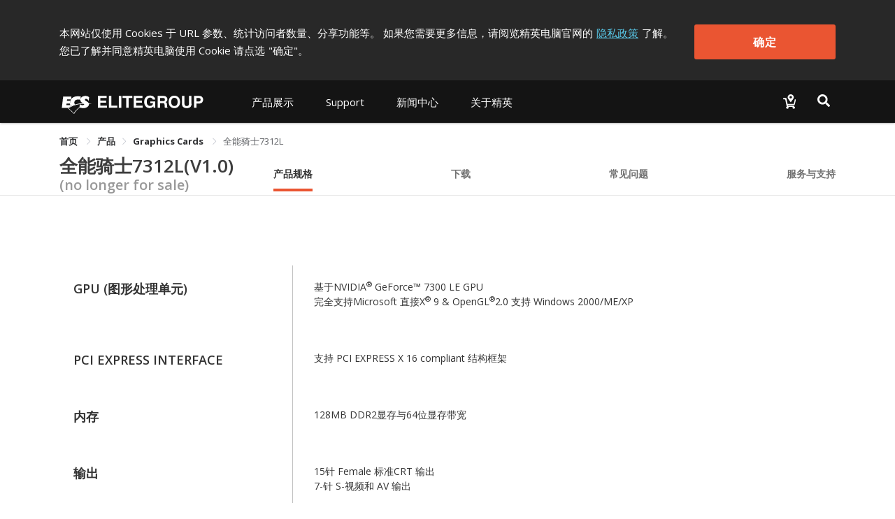

--- FILE ---
content_type: text/html; charset=utf-8
request_url: https://www.ecs.com.tw/cn/Product/GraphicsCard/N7300LE-128TY/specification
body_size: 13488
content:
<!doctype html>
<html data-n-head-ssr lang="zh-hans" data-n-head="%7B%22lang%22:%7B%22ssr%22:%22zh-hans%22%7D%7D">
  <head >
    <title>全能骑士7312L｜Graphics Cards｜产品｜ECS 精英电脑</title><meta data-n-head="ssr" charset="utf-8"><meta data-n-head="ssr" name="viewport" content="width=device-width, initial-scale=1, user-scalable=no"><meta data-n-head="ssr" data-hid="theme-color" name="theme-color" content="#141414"><meta data-n-head="ssr" data-hid="og:type" property="og:type" content="website"><meta data-n-head="ssr" data-hid="og:site_name" property="og:site_name" content="ECS 精英电脑"><meta data-n-head="ssr" data-hid="og:url" property="og:url" content="https://www.ecs.com.tw/cn/Product/GraphicsCard/N7300LE-128TY/specification"><meta data-n-head="ssr" data-hid="twitter:site" property="twitter:site" content="@ECS_GlobalHQ"><meta data-n-head="ssr" data-hid="twitter:card" property="twitter:card" content="summary_large_image"><meta data-n-head="ssr" data-hid="apple-mobile-web-app-title" name="apple-mobile-web-app-title" content="ECS 精英电脑"><meta data-n-head="ssr" data-hid="mobile-web-app-capable" name="mobile-web-app-capable" content="yes"><meta data-n-head="ssr" data-hid="og:title" property="og:title" content="全能骑士7312L｜Graphics Cards｜产品｜ECS 精英电脑"><meta data-n-head="ssr" data-hid="twitter:title" property="twitter:title" content="全能骑士7312L｜Graphics Cards｜产品｜ECS 精英电脑"><meta data-n-head="ssr" data-hid="og:description" property="og:description" content="&lt;li&gt;采用NVIDIA® GeForce™ 7300 LE GPU&lt;/li&gt;&lt;li&gt;具有128MB DDR2 显存&lt;/li&gt;&lt;li&gt;64位显存带宽&lt;/li&gt;&lt;li&gt;具有TV-Out与VGA接口&lt;/li&gt;&lt;li&gt;符合PCI-E规范&lt;/li&gt;"><meta data-n-head="ssr" data-hid="og:image" property="og:image" content="https://campaign.ecs.com.tw/images/Products/small/n7300le-128ty-s.jpg"><meta data-n-head="ssr" data-hid="description" name="description" content="&lt;li&gt;采用NVIDIA® GeForce™ 7300 LE GPU&lt;/li&gt;&lt;li&gt;具有128MB DDR2 显存&lt;/li&gt;&lt;li&gt;64位显存带宽&lt;/li&gt;&lt;li&gt;具有TV-Out与VGA接口&lt;/li&gt;&lt;li&gt;符合PCI-E规范&lt;/li&gt;"><meta data-n-head="ssr" data-hid="twitter:image" property="twitter:image" content="https://campaign.ecs.com.tw/images/Products/small/n7300le-128ty-s.jpg"><meta data-n-head="ssr" data-hid="twitter:description" property="twitter:description" content="&lt;li&gt;采用NVIDIA® GeForce™ 7300 LE GPU&lt;/li&gt;&lt;li&gt;具有128MB DDR2 显存&lt;/li&gt;&lt;li&gt;64位显存带宽&lt;/li&gt;&lt;li&gt;具有TV-Out与VGA接口&lt;/li&gt;&lt;li&gt;符合PCI-E规范&lt;/li&gt;"><link data-n-head="ssr" rel="icon" type="image/x-icon" href="/favicon.ico"><link data-n-head="ssr" rel="stylesheet" type="text/css" href="https://fonts.googleapis.com/css?family=Open+Sans:300,400,600,700,800" integrity="hApzngR5bONZqYdTzaLbFWdMpP3KMRt0xtiGGetqjd6jxJ1H2409eYk+3XrE0OFA" crossorigin="anonymous"><link data-n-head="ssr" rel="stylesheet" type="text/css" href="https://fonts.googleapis.com/icon?family=Material+Icons" integrity="sha384-m9N6jCtM6G1HOYTiXrGvYc/XkdRvPhU/yaB4cAh8yHA74cfAE+joMhMl5Xi+85MA" crossorigin="anonymous"><link data-n-head="ssr" rel="stylesheet" type="text/css" href="https://cdnjs.cloudflare.com/ajax/libs/twitter-bootstrap/4.4.1/css/bootstrap.min.css" integrity="sha384-Vkoo8x4CGsO3+Hhxv8T/Q5PaXtkKtu6ug5TOeNV6gBiFeWPGFN9MuhOf23Q9Ifjh" crossorigin="anonymous"><link data-n-head="ssr" data-hid="shortcut-icon" rel="shortcut icon" href="/_nuxt/icons/icon_64x64.94cff8.png"><link data-n-head="ssr" data-hid="apple-touch-icon" rel="apple-touch-icon" href="/_nuxt/icons/icon_512x512.94cff8.png" sizes="512x512"><link data-n-head="ssr" rel="manifest" href="/_nuxt/manifest.e56c465b.json" data-hid="manifest"><link data-n-head="ssr" rel="canonical" href="https://www.ecs.com.tw/cn/Product/GraphicsCard/N7300LE-128TY/specification"><script data-n-head="ssr" type="text/javascript" charset="utf-8" src="https://cdnjs.cloudflare.com/ajax/libs/jquery/3.7.1/jquery.min.js" integrity="sha384-1H217gwSVyLSIfaLxHbE7dRb3v4mYCKbpQvzx0cegeju1MVsGrX5xXxAvs/HgeFs" crossorigin="anonymous"></script><script data-n-head="ssr" type="text/javascript" charset="utf-8" src="https://cdnjs.cloudflare.com/ajax/libs/twitter-bootstrap/4.4.1/js/bootstrap.min.js" integrity="sha384-wfSDF2E50Y2D1uUdj0O3uMBJnjuUD4Ih7YwaYd1iqfktj0Uod8GCExl3Og8ifwB6" crossorigin="anonymous"></script><script data-n-head="ssr" src="//www.googletagmanager.com/gtm.js?id=GTM-MW7565Q&amp;l=dataLayer" async></script><link rel="preload" href="/_nuxt/10db410.js" as="script"><link rel="preload" href="/_nuxt/00a0c9d.js" as="script"><link rel="preload" href="/_nuxt/css/bd0d8eb.css" as="style"><link rel="preload" href="/_nuxt/368d7d3.js" as="script"><link rel="preload" href="/_nuxt/css/36d126a.css" as="style"><link rel="preload" href="/_nuxt/253f25a.js" as="script"><link rel="preload" href="/_nuxt/css/3131095.css" as="style"><link rel="preload" href="/_nuxt/1e79ef5.js" as="script"><link rel="preload" href="/_nuxt/css/6457484.css" as="style"><link rel="preload" href="/_nuxt/2681d5c.js" as="script"><link rel="preload" href="/_nuxt/css/5792c2d.css" as="style"><link rel="preload" href="/_nuxt/436bd75.js" as="script"><link rel="preload" href="/_nuxt/css/4c413eb.css" as="style"><link rel="preload" href="/_nuxt/afa229e.js" as="script"><link rel="preload" href="/_nuxt/css/9300784.css" as="style"><link rel="preload" href="/_nuxt/fd16de4.js" as="script"><link rel="stylesheet" href="/_nuxt/css/bd0d8eb.css"><link rel="stylesheet" href="/_nuxt/css/36d126a.css"><link rel="stylesheet" href="/_nuxt/css/3131095.css"><link rel="stylesheet" href="/_nuxt/css/6457484.css"><link rel="stylesheet" href="/_nuxt/css/5792c2d.css"><link rel="stylesheet" href="/_nuxt/css/4c413eb.css"><link rel="stylesheet" href="/_nuxt/css/9300784.css">
  </head>
  <body >
    <noscript data-n-head="ssr" data-hid="gtm-noscript" data-pbody="true"><iframe src="//www.googletagmanager.com/ns.html?id=GTM-MW7565Q&l=dataLayer" height="0" width="0" style="display:none;visibility:hidden"></iframe></noscript><div data-server-rendered="true" id="__nuxt"><div class="vld-parent"><div tabindex="0" aria-label="Loading" class="vld-overlay is-active is-full-page" style="z-index:9999;display:none;"><div class="vld-background" style="opacity:1;backdrop-filter:blur(2px);"></div><div class="vld-icon"><div class="nb-spinner"></div> <svg id="logo" version="1.1" xmlns="http://www.w3.org/2000/svg" xmlns:xlink="http://www.w3.org/1999/xlink" x="0px" y="0px" viewBox="0 0 47.8 36.2" xml:space="preserve" style="enable-background:new 0 0 47.8 36.2;"><g><g><g><polygon points="4.7,30.7 2,30.7 2,31.8 4.5,31.8 4.5,32.7 2,32.7 2,34 4.8,34 4.8,34.9 0.9,34.9
				0.9,29.8 4.7,29.8 			" style="fill:#B0B0B0;"></polygon> <polygon points="6.8,34 9.4,34 9.4,34.9 5.7,34.9 5.7,29.8 6.8,29.8 			" style="fill:#B0B0B0;"></polygon> <polygon points="11.1,34.9 10,34.9 10,29.8 11.1,29.8 			" style="fill:#B0B0B0;"></polygon> <polygon points="14.3,34.9 13.2,34.9 13.2,30.7 11.7,30.7 11.7,29.8 15.9,29.8 15.9,30.7 14.3,30.7 			" style="fill:#B0B0B0;"></polygon> <polygon points="20.3,30.7 17.6,30.7 17.6,31.8 20.1,31.8 20.1,32.7 17.6,32.7 17.6,34 20.4,34 20.4,34.9
				16.5,34.9 16.5,29.8 20.3,29.8 			" style="fill:#B0B0B0;"></polygon> <path d="M23.7,32.2l2.2,0v2.8l-0.7,0L25,34.3c-0.3,0.3-0.7,0.8-1.6,0.8c-1.2,0-2.4-0.9-2.4-2.7
				c0-1.4,0.8-2.7,2.5-2.7c1.6,0,2.2,1,2.3,1.7l-1.1,0c0-0.2-0.4-0.8-1.1-0.9c-0.8,0-1.5,0.5-1.5,1.9c0,1.4,0.8,1.8,1.5,1.8
				c0.2,0,1-0.1,1.2-1.1h-1.2L23.7,32.2z" style="fill:#B0B0B0;"></path> <path d="M27.9,32l0-1.4l1.3,0c0.6,0,0.8,0.4,0.8,0.7c0,0.5-0.3,0.7-0.8,0.7H27.9 M26.9,34.9l1.1,0v-2
				l1.1,0c0.8,0,0.8,0.3,0.8,1c0,0.5,0,0.8,0.1,1h1.2l0-0.1c-0.2-0.1-0.2-0.3-0.2-1c0-1-0.2-1.1-0.7-1.3c0.5-0.2,0.8-0.7,0.8-1.2
				c0-0.4-0.3-1.5-1.6-1.5l-2.6,0V34.9z" style="fill:#B0B0B0;"></path> <path d="M32.8,32.4c0-1.4,0.8-1.8,1.4-1.8c0.6,0,1.4,0.4,1.4,1.8c0,1.4-0.8,1.8-1.4,1.8
				C33.6,34.2,32.8,33.8,32.8,32.4 M31.7,32.4c0,2.4,1.8,2.7,2.5,2.7c0.7,0,2.5-0.3,2.5-2.7c0-2.4-1.8-2.7-2.5-2.7
				C33.5,29.6,31.7,29.9,31.7,32.4z" style="fill:#B0B0B0;"></path> <path d="M41.7,33.1c0,1.4-0.8,1.9-2.1,1.9c-0.5,0-1.2-0.1-1.6-0.6c-0.3-0.3-0.4-0.7-0.4-1.2l0-3.4l1.1,0
				l0,3.3c0,0.7,0.4,1,0.9,1c0.7,0,1-0.4,1-1l0-3.4l1.1,0L41.7,33.1z" style="fill:#B0B0B0;"></path> <path d="M43.8,32.2l0-1.5l0.9,0c0.7,0,0.9,0.2,0.9,0.7c0,0.2,0,0.8-0.8,0.8H43.8 M43.8,33.1h1.2
				c1.4,0,1.6-1.2,1.6-1.6c0-1-0.6-1.7-1.6-1.7l-2.4,0l0,5.2h1.1L43.8,33.1z" style="fill:#B0B0B0;"></path></g> <path d="M46.4,13.7c-1.4-0.4-2.9-0.6-4.4-0.9c-0.2-0.8-0.7-1.5-1.4-2c-0.3-0.2-0.6-0.4-1-0.7l-1.6-0.9
			c-0.2-0.1-0.4-0.2-0.6-0.3c-1.3-0.9-1.6-1.4-1.4-2.1c0.2-0.6,0.6-0.9,1.5-1c0.9-0.1,2.5,0.5,3.7,1.8c0.3,0.3,0.5,0.7,0.8,1.1
			l0.6-5.4c-2.3-1.9-5.6-2.6-8.9-1.5c-0.5,0.2-1,0.4-1.5,0.7c-3.4,2-3.7,6.2-1.3,8.3c0.3,0.3,0.7,0.5,1.1,0.7l1.3,0.8l0,0
			c-4.1,0.2-8,0.8-11.7,2c-1.1-0.7-1.7-2-1.5-3.4c0.4-2.6,2.4-4.2,6.2-4.1c1,0,2,0.2,2.9,0.5l0.6-4.9c-1.3-0.3-2.6-0.4-3.8-0.5
			c-5-0.1-8.6,1.5-10.6,4.5l0,0.1l0,0c-0.4,0.7-0.8,1.4-1.1,2.2l-5.3,0l0.3-2.2l6.1,0c0,0,0,0,0-0.1L16,2.2l-12.5,0L1.4,19.6l8.9,0
			c0,0,0,0,0,0l9.5,8.9c2.2-3.8,5.2-7.2,8.8-9.7c1.1,0.5,2.3,0.9,3.5,1c3.5,0.4,6.6-0.5,8.3-2.1c1.4-1.2,1.9-2.7,1.9-4
			c0.9-0.1,1.8-0.2,2.8-0.1C45.5,13.7,46,13.7,46.4,13.7z M34.7,13.1C34.7,13.1,34.7,13.1,34.7,13.1c0.5,0.4,0.6,1,0.4,1.4h0
			c-0.1,0.2-0.2,0.4-0.4,0.5c-0.4,0.3-1,0.4-1.8,0.4c0,0,0,0,0,0c-0.9,0-2.1-0.3-3.3-1.1c-0.4-0.2-0.7-0.5-1-0.8l0,0
			C30.5,13.3,32.6,13.1,34.7,13.1z M8.3,15.3l0.3-2.4l5.1,0c0.1,0.9,0.2,1.7,0.5,2.4L8.3,15.3z M19.5,27.2l-7.9-7.5
			c0.1,0,0.1-0.1,0.2-0.1c1.3-0.8,2.5-1.5,3.9-2.1c0.8-0.4,1.5-0.7,2.3-1c1.6-0.6,3.2-1.2,4.8-1.7c1.8-0.5,3.7-0.9,5.7-1.2
			c0,0,0,0,0,0h0L28,18.2c-0.3,0.2-0.6,0.4-0.9,0.7C24,21.2,21.5,24,19.5,27.2z" style="fill:#B0B0B0;"></path></g></g></svg></div></div></div><div id="__layout"><div><div class="cookie-policy" style="display:none;" data-v-85d37ac6><div class="container cookie-wrap" data-v-85d37ac6><div class="info-txt" data-v-85d37ac6><p class="txt" data-v-85d37ac6>
        本网站仅使用 Cookies 于 URL 参数、统计访问者数量、分享功能等。
        如果您需要更多信息，请阅览精英电脑官网的<a href="/cn/privacy" class="privacy-url" data-v-85d37ac6>隐私政策</a>了解。 您已了解并同意精英电脑使用 Cookie 请点选<span data-v-85d37ac6>&quot;确定&quot;</span>。
      </p> <button class="btn-confirm" data-v-85d37ac6>
        确定
      </button></div></div></div> <div id="cn" class="wrapper" data-v-6fbdb23d><div id="mobile-menu" data-v-6fbdb23d><div class="navbar-panel"><ul class="navbar"><li id="products-item" class="nav-item"><p class="nav-link no-link"></p> <div role="tablist" aria-multiselectable="true" class="el-collapse"></div></li> <li id="support-item" class="nav-item"><p class="nav-link no-link"></p> <ul class="list"></ul></li> <!----> <li id="investor-item" class="nav-item"><p class="nav-link no-link"></p> <ul class="list"></ul></li> <li id="news-item" class="nav-item"><p class="nav-link no-link"></p> <ul class="list"></ul></li> <li id="about-item" class="nav-item"><p class="nav-link no-link"></p> <ul class="list"></ul></li></ul></div></div> <div class="overlay" data-v-6fbdb23d></div> <div class="main" data-v-6fbdb23d><section class="header-area" data-v-6fbdb23d><header class="header-menu"><div class="container navbar-wrap"><nav class="navbar desktop"><a href="/cn" class="navbar-brand logo nuxt-link-active"><h1>ECS ELITEGROUP 精英電腦</h1></a> <ul class="nav nav-left"><li id="products-item" data-dropdown="products" class="nav-item"><button class="nav-link">
              
            </button> <div class="products-sub-menu products-menu sub-menu"><ul class="sub-nav"></ul></div></li> <li id="support-item" data-dropdown="support" class="nav-item"><a href="javascript:;" class="nav-link">
              
            </a> <div class="support-sub-menu sub-menu dropdown-sub-menu"><ul class="sub-nav"></ul></div></li> <!----> <!----> <!----> <li id="news-item" data-dropdown="news" class="nav-item"><a href="javascript:;" class="nav-link">
              
            </a> <div class="news-sub-menu sub-menu dropdown-sub-menu"><ul class="sub-nav"></ul></div></li> <li id="about-item" data-dropdown="about" class="nav-item"><a href="javascript:;" class="nav-link">
              
            </a> <div class="about-sub-menu sub-menu dropdown-sub-menu"><ul class="sub-nav"></ul></div></li></ul> <ul class="nav nav-right"><li class="nav-item w2b-item"><a href="/cnundefined" class="nav-link"><img src="[data-uri]" alt="Where to buy"></a></li> <li class="nav-item search-item"><button class="nav-link"><img src="[data-uri]" alt="Search"></button></li></ul></nav> <nav class="navbar mobile"><div class="left"><button class="menu-toggle"><svg viewBox="0 0 100 100" class="hamburger hamRotate"><path d="m 30,33 h 40 c 3.722839,0 7.5,3.126468 7.5,8.578427 0,5.451959 -2.727029,8.421573 -7.5,8.421573 h -20" class="line top"></path> <path d="m 30,50 h 40" class="line middle"></path> <path d="m 70,67 h -40 c 0,0 -7.5,-0.802118 -7.5,-8.365747 0,-7.563629 7.5,-8.634253 7.5,-8.634253 h 20" class="line bottom"></path></svg></button> <a href="/cn" class="menu-logo nuxt-link-active"></a></div> <div class="right"><a href="/cnundefined"><img src="[data-uri]" alt="Where to buy"></a> <button class="menu-search"><img src="[data-uri]" alt="Search"></button></div></nav></div> <div class="top-search"><div class="container"><div class="input-group"><span class="input-group-addon"><svg aria-hidden="true" focusable="false" data-prefix="fas" data-icon="magnifying-glass" role="img" xmlns="http://www.w3.org/2000/svg" viewBox="0 0 512 512" class="svg-inline--fa fa-magnifying-glass"><path fill="currentColor" d="M416 208c0 45.9-14.9 88.3-40 122.7L502.6 457.4c12.5 12.5 12.5 32.8 0 45.3s-32.8 12.5-45.3 0L330.7 376c-34.4 25.2-76.8 40-122.7 40C93.1 416 0 322.9 0 208S93.1 0 208 0S416 93.1 416 208zM208 352a144 144 0 1 0 0-288 144 144 0 1 0 0 288z"></path></svg></span> <div aria-haspopup="listbox" role="combobox" aria-owns="el-autocomplete-4710" class="el-autocomplete form-control"><div class="el-input"><!----><input type="text" autocomplete="off" valueKey="value" placeholder="搜索" name="inputSearch" fetchSuggestions="function () { [native code] }" triggerOnFocus="true" debounce="300" placement="bottom-start" popperAppendToBody="true" class="el-input__inner"><!----><!----><!----><!----></div><div role="region" class="el-autocomplete-suggestion el-popper" style="width:;display:none;"><div class="el-scrollbar"><div class="el-autocomplete-suggestion__wrap el-scrollbar__wrap el-scrollbar__wrap--hidden-default"><ul class="el-scrollbar__view el-autocomplete-suggestion__list"></ul></div><div class="el-scrollbar__bar is-horizontal"><div class="el-scrollbar__thumb" style="width:0;transform:translateX(0%);ms-transform:translateX(0%);webkit-transform:translateX(0%);"></div></div><div class="el-scrollbar__bar is-vertical"><div class="el-scrollbar__thumb" style="height:0;transform:translateY(0%);ms-transform:translateY(0%);webkit-transform:translateY(0%);"></div></div></div></div></div> <span class="input-group-addon close-search"><svg aria-hidden="true" focusable="false" data-prefix="fas" data-icon="xmark" role="img" xmlns="http://www.w3.org/2000/svg" viewBox="0 0 384 512" class="svg-inline--fa fa-xmark"><path fill="currentColor" d="M342.6 150.6c12.5-12.5 12.5-32.8 0-45.3s-32.8-12.5-45.3 0L192 210.7 86.6 105.4c-12.5-12.5-32.8-12.5-45.3 0s-12.5 32.8 0 45.3L146.7 256 41.4 361.4c-12.5 12.5-12.5 32.8 0 45.3s32.8 12.5 45.3 0L192 301.3 297.4 406.6c12.5 12.5 32.8 12.5 45.3 0s12.5-32.8 0-45.3L237.3 256 342.6 150.6z"></path></svg></span></div></div></div></header></section> <section class="sub-nav-area" data-v-6fbdb23d><div class="container" data-v-6fbdb23d><div aria-label="Breadcrumb" role="navigation" class="el-breadcrumb" data-v-6fbdb23d><span class="el-breadcrumb__item" data-v-6fbdb23d><span role="link" class="el-breadcrumb__inner is-link">
            首页
          </span><span role="presentation" class="el-breadcrumb__separator"></span></span> <span class="el-breadcrumb__item" data-v-6fbdb23d><span role="link" class="el-breadcrumb__inner"><a class="no-link" data-v-6fbdb23d>产品</a></span><span role="presentation" class="el-breadcrumb__separator"></span></span> <span class="el-breadcrumb__item" data-v-6fbdb23d><span role="link" class="el-breadcrumb__inner is-link">
            Graphics Cards
          </span><span role="presentation" class="el-breadcrumb__separator"></span></span> <span class="el-breadcrumb__item" data-v-6fbdb23d><span role="link" class="el-breadcrumb__inner">全能骑士7312L</span><span role="presentation" class="el-breadcrumb__separator"></span></span></div></div> <div data-v-6fbdb23d><div class="van-sticky"><section id="top-nav-area" data-v-6fbdb23d><div class="container"><div class="row"><div class="col-md-12 col-12"><div class="top-nav"><h1 class="model-name"><a href="/cn/Product/GraphicsCard/N7300LE-128TY/overview" class="overview-disabled">
              全能骑士7312L(V1.0)
            </a> <span class="archive">
              (no longer for sale)</span></h1> <ul class="model-nav-tabs overview-disabled"><!----> <li class="tab tab-spec"><a href="/cn/Product/GraphicsCard/N7300LE-128TY/specification" aria-current="page" class="nuxt-link-exact-active nuxt-link-active">
                产品规格
              </a></li> <!----> <li class="tab tab-download"><a href="/cn/Product/GraphicsCard/N7300LE-128TY/download">
                下载
              </a></li> <li class="tab tab-faq"><a href="/cn/Product/GraphicsCard/N7300LE-128TY/faq">
                常见问题
              </a></li> <li class="tab tab-support"><a href="/cn/Product/GraphicsCard/N7300LE-128TY/support">
                服务与支持
              </a></li></ul></div></div></div></div></section> <section id="mobile-top-nav-area" data-v-6fbdb23d><div class="model-nav-title"><h1 class="model-name"><a href="/cn/Product/GraphicsCard/N7300LE-128TY/overview" class="overview-disabled">
        全能骑士7312L(V1.0)
      </a></h1> <span class="archive"> (no longer for sale)</span> <button class="btn-toggle"><span class="material-icons">
        keyboard_arrow_down
      </span></button></div> <ul class="model-nav-tabs archive-height"><!----> <li class="tab tab-spec"><a href="/cn/Product/GraphicsCard/N7300LE-128TY/specification" aria-current="page" class="nuxt-link-exact-active nuxt-link-active">
        产品规格
      </a></li> <!----> <li class="tab tab-download"><a href="/cn/Product/GraphicsCard/N7300LE-128TY/download">
        下载
      </a></li> <li class="tab tab-faq"><a href="/cn/Product/GraphicsCard/N7300LE-128TY/faq">
        常见问题
      </a></li> <li class="tab tab-support"><a href="/cn/Product/GraphicsCard/N7300LE-128TY/support">
        服务与支持
      </a></li></ul> <div class="mobile-nav-overlay"></div></section></div></div></section> <section class="content-area" data-v-689d50c8 data-v-6fbdb23d data-v-6fbdb23d><div class="inner" data-v-689d50c8><div class="spec-wrap" data-v-689d50c8 data-v-689d50c8><div class="container" data-v-689d50c8><section id="printContent" class="spec-area" data-v-689d50c8><ul class="product-info" data-v-689d50c8><li data-v-689d50c8><span class="spec-item" data-v-689d50c8>GPU (图形处理单元)</span> <div class="spec-data" data-v-689d50c8><div data-v-689d50c8><!----> <span class="spec-content" data-v-689d50c8>基于NVIDIA<sup>&reg;</sup> GeForce™ 7300 LE GPU</span></div><div data-v-689d50c8><!----> <span class="spec-content" data-v-689d50c8>完全支持Microsoft 直接X<sup>&reg;</sup> 9 & OpenGL<sup>&reg;</sup>2.0 支持 Windows 2000/ME/XP</span></div></div></li><li data-v-689d50c8><span class="spec-item" data-v-689d50c8>PCI EXPRESS Interface</span> <div class="spec-data" data-v-689d50c8><div data-v-689d50c8><!----> <span class="spec-content" data-v-689d50c8>支持 PCI EXPRESS X 16 compliant 结构框架</span></div></div></li><li data-v-689d50c8><span class="spec-item" data-v-689d50c8>内存</span> <div class="spec-data" data-v-689d50c8><div data-v-689d50c8><!----> <span class="spec-content" data-v-689d50c8>128MB DDR2显存与64位显存带宽</span></div></div></li><li data-v-689d50c8><span class="spec-item" data-v-689d50c8>输出</span> <div class="spec-data" data-v-689d50c8><div data-v-689d50c8><!----> <span class="spec-content" data-v-689d50c8>15针 Female 标准CRT 输出</span></div><div data-v-689d50c8><!----> <span class="spec-content" data-v-689d50c8>7-针 S-视频和 AV 输出</span></div></div></li> <!----></ul></section> <section class="remark-area" data-v-689d50c8><div class="remark" data-v-689d50c8><button class="btn btn-print" data-v-689d50c8><i class="material-icons" data-v-689d50c8>print</i> <span data-v-689d50c8>打印</span></button></div></section></div></div></div></section> <div class="scroll-top-mobile" data-v-6fbdb23d><button title="Scroll to top" class="scroll-mobile-inner"><span class="material-icons">
      keyboard_capslock
    </span></button></div> <footer class="footer-area" data-v-047f6240 data-v-6fbdb23d><div class="container desktop" data-v-047f6240><div class="inner" data-v-047f6240><div class="box-0" data-v-047f6240><div class="f-nav" data-v-047f6240><h3 data-v-047f6240>关于精英</h3> <ul class="f-list" data-v-047f6240><li data-v-047f6240><a href="/cn/about/introduction" data-v-047f6240><!---->
                公司简介
              </a></li><li data-v-047f6240><a href="/cn/awards" data-v-047f6240><!---->
                荣誉殿堂
              </a></li><li data-v-047f6240><a href="https://campaign.ecs.com.tw/support/greenecs_cn/" target="_blank" data-v-047f6240><!---->
                Green ECS
              </a></li><li data-v-047f6240><a href="/cn/about/contact" data-v-047f6240><!---->
                联系我们
              </a></li></ul></div></div><div class="box-1" data-v-047f6240><div class="f-nav" data-v-047f6240><h3 data-v-047f6240>新闻中心</h3> <ul class="f-list" data-v-047f6240><li data-v-047f6240><a href="/cn/news" data-v-047f6240><!---->
                新闻
              </a></li><li data-v-047f6240><a href="/cn/events" data-v-047f6240><!---->
                活动中心
              </a></li></ul></div></div><div class="box-2" data-v-047f6240><div class="f-nav" data-v-047f6240><h3 data-v-047f6240>Support</h3> <ul class="f-list" data-v-047f6240><li data-v-047f6240><a href="/cn/support/download-center" data-v-047f6240><!---->
                Download Center
              </a></li><li data-v-047f6240><a href="/cn/support/technical-support" data-v-047f6240><!---->
                技术支援
              </a></li><li data-v-047f6240><a href="/cn/support/faq" data-v-047f6240><!---->
                FAQ/General FAQ
              </a></li><li data-v-047f6240><a href="https://campaign.ecs.com.tw/support/product_guide/2026" target="_blank" data-v-047f6240>
                Product Guide
              </a></li></ul></div></div> <div class="box-social" data-v-047f6240><div class="f-nav" data-v-047f6240><h3 data-v-047f6240>社区</h3> <ul class="f-list" data-v-047f6240><li data-v-047f6240><a href="https://mp.weixin.qq.com/s/YDUmfzXYgBN1RgSO0AFYBw" target="_blank" data-v-047f6240><svg aria-hidden="true" focusable="false" data-prefix="fab" data-icon="weixin" role="img" xmlns="http://www.w3.org/2000/svg" viewBox="0 0 576 512" class="svg-inline--fa fa-weixin" data-v-047f6240 data-v-047f6240><path fill="currentColor" d="M385.2 167.6c6.4 0 12.6.3 18.8 1.1C387.4 90.3 303.3 32 207.7 32 100.5 32 13 104.8 13 197.4c0 53.4 29.3 97.5 77.9 131.6l-19.3 58.6 68-34.1c24.4 4.8 43.8 9.7 68.2 9.7 6.2 0 12.1-.3 18.3-.8-4-12.9-6.2-26.6-6.2-40.8-.1-84.9 72.9-154 165.3-154zm-104.5-52.9c14.5 0 24.2 9.7 24.2 24.4 0 14.5-9.7 24.2-24.2 24.2-14.8 0-29.3-9.7-29.3-24.2.1-14.7 14.6-24.4 29.3-24.4zm-136.4 48.6c-14.5 0-29.3-9.7-29.3-24.2 0-14.8 14.8-24.4 29.3-24.4 14.8 0 24.4 9.7 24.4 24.4 0 14.6-9.6 24.2-24.4 24.2zM563 319.4c0-77.9-77.9-141.3-165.4-141.3-92.7 0-165.4 63.4-165.4 141.3S305 460.7 397.6 460.7c19.3 0 38.9-5.1 58.6-9.9l53.4 29.3-14.8-48.6C534 402.1 563 363.2 563 319.4zm-219.1-24.5c-9.7 0-19.3-9.7-19.3-19.6 0-9.7 9.7-19.3 19.3-19.3 14.8 0 24.4 9.7 24.4 19.3 0 10-9.7 19.6-24.4 19.6zm107.1 0c-9.7 0-19.3-9.7-19.3-19.6 0-9.7 9.7-19.3 19.3-19.3 14.5 0 24.4 9.7 24.4 19.3.1 10-9.9 19.6-24.4 19.6z" data-v-047f6240 data-v-047f6240></path></svg>
                微信
              </a></li><li data-v-047f6240><a href="https://www.facebook.com/ecsglobal/" target="_blank" data-v-047f6240><svg aria-hidden="true" focusable="false" data-prefix="fab" data-icon="facebook-f" role="img" xmlns="http://www.w3.org/2000/svg" viewBox="0 0 320 512" class="svg-inline--fa fa-facebook-f" data-v-047f6240 data-v-047f6240><path fill="currentColor" d="M80 299.3V512H196V299.3h86.5l18-97.8H196V166.9c0-51.7 20.3-71.5 72.7-71.5c16.3 0 29.4 .4 37 1.2V7.9C291.4 4 256.4 0 236.2 0C129.3 0 80 50.5 80 159.4v42.1H14v97.8H80z" data-v-047f6240 data-v-047f6240></path></svg>
                facebook
              </a></li><li data-v-047f6240><a href="https://www.linkedin.com/company/elitegroup-global" target="_blank" data-v-047f6240><svg aria-hidden="true" focusable="false" data-prefix="fab" data-icon="linkedin-in" role="img" xmlns="http://www.w3.org/2000/svg" viewBox="0 0 448 512" class="svg-inline--fa fa-linkedin-in" data-v-047f6240 data-v-047f6240><path fill="currentColor" d="M100.28 448H7.4V148.9h92.88zM53.79 108.1C24.09 108.1 0 83.5 0 53.8a53.79 53.79 0 0 1 107.58 0c0 29.7-24.1 54.3-53.79 54.3zM447.9 448h-92.68V302.4c0-34.7-.7-79.2-48.29-79.2-48.29 0-55.69 37.7-55.69 76.7V448h-92.78V148.9h89.08v40.8h1.3c12.4-23.5 42.69-48.3 87.88-48.3 94 0 111.28 61.9 111.28 142.3V448z" data-v-047f6240 data-v-047f6240></path></svg>
                LinkedIn
              </a></li><li class="inquiry-form" data-v-047f6240><a href="/cn/inquiry-form" data-v-047f6240><svg aria-hidden="true" focusable="false" data-prefix="fas" data-icon="list-check" role="img" xmlns="http://www.w3.org/2000/svg" viewBox="0 0 512 512" class="svg-inline--fa fa-list-check" data-v-047f6240><path fill="currentColor" d="M152.1 38.2c9.9 8.9 10.7 24 1.8 33.9l-72 80c-4.4 4.9-10.6 7.8-17.2 7.9s-12.9-2.4-17.6-7L7 113C-2.3 103.6-2.3 88.4 7 79s24.6-9.4 33.9 0l22.1 22.1 55.1-61.2c8.9-9.9 24-10.7 33.9-1.8zm0 160c9.9 8.9 10.7 24 1.8 33.9l-72 80c-4.4 4.9-10.6 7.8-17.2 7.9s-12.9-2.4-17.6-7L7 273c-9.4-9.4-9.4-24.6 0-33.9s24.6-9.4 33.9 0l22.1 22.1 55.1-61.2c8.9-9.9 24-10.7 33.9-1.8zM224 96c0-17.7 14.3-32 32-32H480c17.7 0 32 14.3 32 32s-14.3 32-32 32H256c-17.7 0-32-14.3-32-32zm0 160c0-17.7 14.3-32 32-32H480c17.7 0 32 14.3 32 32s-14.3 32-32 32H256c-17.7 0-32-14.3-32-32zM160 416c0-17.7 14.3-32 32-32H480c17.7 0 32 14.3 32 32s-14.3 32-32 32H192c-17.7 0-32-14.3-32-32zM48 368a48 48 0 1 1 0 96 48 48 0 1 1 0-96z" data-v-047f6240></path></svg>
                Inquiry Form
              </a></li></ul></div></div></div></div> <div class="container mobile" data-v-047f6240><div class="row" data-v-047f6240><div class="col-12" data-v-047f6240><div role="tablist" aria-multiselectable="true" class="el-collapse" data-v-047f6240><div class="el-collapse-item" data-v-047f6240><div role="tab" aria-controls="el-collapse-content-155" aria-describedby="el-collapse-content-155"><div role="button" id="el-collapse-head-155" tabindex="0" class="el-collapse-item__header">关于精英<i class="el-collapse-item__arrow el-icon-arrow-right"></i></div></div><div role="tabpanel" aria-hidden="true" aria-labelledby="el-collapse-head-155" id="el-collapse-content-155" class="el-collapse-item__wrap" style="display:none;"><div class="el-collapse-item__content"> <ul class="f-list" data-v-047f6240><li data-v-047f6240><a href="/cn/about/introduction" data-v-047f6240><!---->
                  公司简介
                </a></li><li data-v-047f6240><a href="/cn/awards" data-v-047f6240><!---->
                  荣誉殿堂
                </a></li><li data-v-047f6240><a href="https://campaign.ecs.com.tw/support/greenecs_cn/" target="_blank" data-v-047f6240><!---->
                  Green ECS
                </a></li><li data-v-047f6240><a href="/cn/about/contact" data-v-047f6240><!---->
                  联系我们
                </a></li></ul></div></div></div><div class="el-collapse-item" data-v-047f6240><div role="tab" aria-controls="el-collapse-content-1982" aria-describedby="el-collapse-content-1982"><div role="button" id="el-collapse-head-1982" tabindex="0" class="el-collapse-item__header">新闻中心<i class="el-collapse-item__arrow el-icon-arrow-right"></i></div></div><div role="tabpanel" aria-hidden="true" aria-labelledby="el-collapse-head-1982" id="el-collapse-content-1982" class="el-collapse-item__wrap" style="display:none;"><div class="el-collapse-item__content"> <ul class="f-list" data-v-047f6240><li data-v-047f6240><a href="/cn/news" data-v-047f6240><!---->
                  新闻
                </a></li><li data-v-047f6240><a href="/cn/events" data-v-047f6240><!---->
                  活动中心
                </a></li></ul></div></div></div><div class="el-collapse-item" data-v-047f6240><div role="tab" aria-controls="el-collapse-content-491" aria-describedby="el-collapse-content-491"><div role="button" id="el-collapse-head-491" tabindex="0" class="el-collapse-item__header">Support<i class="el-collapse-item__arrow el-icon-arrow-right"></i></div></div><div role="tabpanel" aria-hidden="true" aria-labelledby="el-collapse-head-491" id="el-collapse-content-491" class="el-collapse-item__wrap" style="display:none;"><div class="el-collapse-item__content"> <ul class="f-list" data-v-047f6240><li data-v-047f6240><a href="/cn/support/download-center" data-v-047f6240><!---->
                  Download Center
                </a></li><li data-v-047f6240><a href="/cn/support/technical-support" data-v-047f6240><!---->
                  技术支援
                </a></li><li data-v-047f6240><a href="/cn/support/faq" data-v-047f6240><!---->
                  FAQ/General FAQ
                </a></li><li data-v-047f6240><a href="https://campaign.ecs.com.tw/support/product_guide/2026" target="_blank" data-v-047f6240>
                  Product Guide
                </a></li></ul></div></div></div></div> <ul class="box-social" data-v-047f6240><li data-v-047f6240><a href="https://mp.weixin.qq.com/s/YDUmfzXYgBN1RgSO0AFYBw" target="_blank" data-v-047f6240><svg aria-hidden="true" focusable="false" data-prefix="fab" data-icon="weixin" role="img" xmlns="http://www.w3.org/2000/svg" viewBox="0 0 576 512" class="svg-inline--fa fa-weixin" data-v-047f6240 data-v-047f6240><path fill="currentColor" d="M385.2 167.6c6.4 0 12.6.3 18.8 1.1C387.4 90.3 303.3 32 207.7 32 100.5 32 13 104.8 13 197.4c0 53.4 29.3 97.5 77.9 131.6l-19.3 58.6 68-34.1c24.4 4.8 43.8 9.7 68.2 9.7 6.2 0 12.1-.3 18.3-.8-4-12.9-6.2-26.6-6.2-40.8-.1-84.9 72.9-154 165.3-154zm-104.5-52.9c14.5 0 24.2 9.7 24.2 24.4 0 14.5-9.7 24.2-24.2 24.2-14.8 0-29.3-9.7-29.3-24.2.1-14.7 14.6-24.4 29.3-24.4zm-136.4 48.6c-14.5 0-29.3-9.7-29.3-24.2 0-14.8 14.8-24.4 29.3-24.4 14.8 0 24.4 9.7 24.4 24.4 0 14.6-9.6 24.2-24.4 24.2zM563 319.4c0-77.9-77.9-141.3-165.4-141.3-92.7 0-165.4 63.4-165.4 141.3S305 460.7 397.6 460.7c19.3 0 38.9-5.1 58.6-9.9l53.4 29.3-14.8-48.6C534 402.1 563 363.2 563 319.4zm-219.1-24.5c-9.7 0-19.3-9.7-19.3-19.6 0-9.7 9.7-19.3 19.3-19.3 14.8 0 24.4 9.7 24.4 19.3 0 10-9.7 19.6-24.4 19.6zm107.1 0c-9.7 0-19.3-9.7-19.3-19.6 0-9.7 9.7-19.3 19.3-19.3 14.5 0 24.4 9.7 24.4 19.3.1 10-9.9 19.6-24.4 19.6z" data-v-047f6240 data-v-047f6240></path></svg> <p data-v-047f6240>微信</p></a></li><li data-v-047f6240><a href="https://www.facebook.com/ecsglobal/" target="_blank" data-v-047f6240><svg aria-hidden="true" focusable="false" data-prefix="fab" data-icon="facebook-f" role="img" xmlns="http://www.w3.org/2000/svg" viewBox="0 0 320 512" class="svg-inline--fa fa-facebook-f" data-v-047f6240 data-v-047f6240><path fill="currentColor" d="M80 299.3V512H196V299.3h86.5l18-97.8H196V166.9c0-51.7 20.3-71.5 72.7-71.5c16.3 0 29.4 .4 37 1.2V7.9C291.4 4 256.4 0 236.2 0C129.3 0 80 50.5 80 159.4v42.1H14v97.8H80z" data-v-047f6240 data-v-047f6240></path></svg> <p data-v-047f6240>facebook</p></a></li><li data-v-047f6240><a href="https://www.linkedin.com/company/elitegroup-global" target="_blank" data-v-047f6240><svg aria-hidden="true" focusable="false" data-prefix="fab" data-icon="linkedin-in" role="img" xmlns="http://www.w3.org/2000/svg" viewBox="0 0 448 512" class="svg-inline--fa fa-linkedin-in" data-v-047f6240 data-v-047f6240><path fill="currentColor" d="M100.28 448H7.4V148.9h92.88zM53.79 108.1C24.09 108.1 0 83.5 0 53.8a53.79 53.79 0 0 1 107.58 0c0 29.7-24.1 54.3-53.79 54.3zM447.9 448h-92.68V302.4c0-34.7-.7-79.2-48.29-79.2-48.29 0-55.69 37.7-55.69 76.7V448h-92.78V148.9h89.08v40.8h1.3c12.4-23.5 42.69-48.3 87.88-48.3 94 0 111.28 61.9 111.28 142.3V448z" data-v-047f6240 data-v-047f6240></path></svg> <p data-v-047f6240>LinkedIn</p></a></li><li class="inquiry-form" data-v-047f6240><a href="/cn/inquiry-form" data-v-047f6240><svg aria-hidden="true" focusable="false" data-prefix="fas" data-icon="list-check" role="img" xmlns="http://www.w3.org/2000/svg" viewBox="0 0 512 512" class="svg-inline--fa fa-list-check" data-v-047f6240><path fill="currentColor" d="M152.1 38.2c9.9 8.9 10.7 24 1.8 33.9l-72 80c-4.4 4.9-10.6 7.8-17.2 7.9s-12.9-2.4-17.6-7L7 113C-2.3 103.6-2.3 88.4 7 79s24.6-9.4 33.9 0l22.1 22.1 55.1-61.2c8.9-9.9 24-10.7 33.9-1.8zm0 160c9.9 8.9 10.7 24 1.8 33.9l-72 80c-4.4 4.9-10.6 7.8-17.2 7.9s-12.9-2.4-17.6-7L7 273c-9.4-9.4-9.4-24.6 0-33.9s24.6-9.4 33.9 0l22.1 22.1 55.1-61.2c8.9-9.9 24-10.7 33.9-1.8zM224 96c0-17.7 14.3-32 32-32H480c17.7 0 32 14.3 32 32s-14.3 32-32 32H256c-17.7 0-32-14.3-32-32zm0 160c0-17.7 14.3-32 32-32H480c17.7 0 32 14.3 32 32s-14.3 32-32 32H256c-17.7 0-32-14.3-32-32zM160 416c0-17.7 14.3-32 32-32H480c17.7 0 32 14.3 32 32s-14.3 32-32 32H192c-17.7 0-32-14.3-32-32zM48 368a48 48 0 1 1 0 96 48 48 0 1 1 0-96z" data-v-047f6240></path></svg> <p data-v-047f6240>Inquiry Form</p></a></li></ul></div></div></div> <div class="container no-padding" data-v-047f6240><div class="footer-bottom" data-v-047f6240><div class="language" data-v-047f6240><button class="btn" data-v-047f6240>
          简体中文
        </button></div> <div class="info" data-v-047f6240><div class="copyright" data-v-047f6240><p data-v-047f6240>
            ©  Elitegroup Computer Systems. All Rights
            Reserved.
          </p></div> <div class="service" data-v-047f6240><div class="service-item terms" data-v-047f6240><a href="/cn/terms" data-v-047f6240>使用条款
            </a></div> <div class="service-item privacy" data-v-047f6240><a href="/cn/privacy" data-v-047f6240>隐私政策
            </a></div></div></div></div></div> <div class="el-dialog__wrapper" style="display:none;" data-v-047f6240><div role="dialog" aria-modal="true" aria-label="dialog" class="el-dialog" style="margin-top:0px;"><div class="el-dialog__header"><span class="el-dialog__title"></span><button type="button" aria-label="Close" class="el-dialog__headerbtn"><i class="el-dialog__close el-icon el-icon-close"></i></button></div><!----><!----></div></div></footer> <div class="scroll-top-desktop" data-v-6fbdb23d><button title="Scroll to top" class="scroll-desktop-inner"></button></div></div></div></div></div></div><script>window.__NUXT__=(function(a,b,c,d,e,f,g,h,i,j,k,l,m,n,o,p,q,r,s,t,u,v,w,x,y,z,A,B,C,D,E,F,G,H,I,J,K,L,M,N,O,P,Q,R,S,T,U,V,W,X,Y,Z,_,$,aa,ab,ac,ad,ae,af,ag){return {layout:"ecsLayout",data:[{lanData:{SHARE_HOME:"首页",SHARE_INTRO:"公司介绍",SHARE_ABOUT_ECS:"关于我们",SHARE_SUPPORT:"服务与支持",PRODUCTS:"产品",SOLUTIONS:"解决方案",SEARCH:"搜索",VIEW_MORE:"了解详情",SHARE_BACK:"返回",PRODUCT_DETAIL_DOWNLOAD:"下载",PRODUCT_DETAIL_FAQ:"常见问题",PRODUCT_DETAIL_BUY:"立即购买",PRODUCT_SPECIFICATION_PRINT:"打印",PRODUCT_DOWNLOAD_TITLE:"驱动程序 \u002F BIOS和工具软件",PRODUCT_DOWNLOAD_NOTE_TITLE:"重要提示",PRODUCT_DOWNLOAD_NOTE_DESC1:"在更新BIOS之前，请详阅注意事项。",PRODUCT_DOWNLOAD_NOTE_DESC2:"如果系统运行正常，请勿更新BIOS。不当的BIOS更新动作可能会导致无法开机。关于任何失败的BIOS更新，制造商不负相关责任。",PRODUCT_DETAIL_OVERVIEW:"产品概述",PRODUCT_DETAIL_SPECIFICATION:"产品规格",PRODUCT_DETAIL_GALLERY:"产品图库",PRODUCT_DOWNLOAD_TABLE_TITLE6:"文件大小",PRODUCT_FAQ_TITLE:"找不到您要找的相关问题?",PRODUCT_FAQ_DESC1:"请点选",PRODUCT_FAQ_DESC2:"一般常见问题",PRODUCT_FAQ_DESC3:"或填写",PRODUCT_FAQ_DESC4:"技术支持表",PRODUCT_FAQ_DESC5:"提交您的问题",PRODUCT_SUPPORT_CPU_TITLE1:"脚座",PRODUCT_SUPPORT_CPU_TITLE2:"系列",PRODUCT_SUPPORT_CPU_TITLE3:"处理器",PRODUCT_SUPPORT_CPU_TITLE4:"瓦数",PRODUCT_SUPPORT_CPU_TITLE5:"频率",PRODUCT_SUPPORT_CPU_TITLE6:"高速缓存",PRODUCT_SUPPORT_CPU_TITLE7:"步进",PRODUCT_SUPPORT_CPU_TITLE8:"Since BIOS",PRODUCT_SUPPORT_CPU1:"代表在公告当时已通过精英电脑验证。变更组件或是 CPU都可能会产生不同的结果。",PRODUCT_SUPPORT_REFERENCE:"所示结果仅供参考，如有更改，恕不另行通知。",PRODUCT_DOWNLOAD_NOTE_DESC3:"请先确认您的主板PCB版本与序号，并且详阅BIOS的更新说明与特别注意事项，以确认新的BIOS版本补丁是否与您当前的问题有关。",PRODUCT_DOWNLOAD_NOTE_DESC4:"（如何识别主板PCB版本）",PRODUCT_DOWNLOAD_NOTE_DESC5:"在BIOS更新过程中，请勿重新启动系统、拔下电源插头或取出电池。",PRODUCT_DOWNLOAD_NOTE_DESC6:"建议使用BIOS安装包中所含的更新程序，配合该BIOS版本做更新。\r\n",PRODUCT_DOWNLOAD_NOTE_DESC7:"如何使用更新程序",PRODUCT_DOWNLOAD_TABLE_TITLE1:"名称",PRODUCT_DOWNLOAD_TABLE_TITLE2:"版本",PRODUCT_DOWNLOAD_TABLE_TITLE3:"发布日期",PRODUCT_DOWNLOAD_TABLE_TITLE4:"更新说明",PRODUCT_DOWNLOAD_TABLE_TITLE5:"注意事项",PRODUCT_FAQ_DOWNLOAD:"Download Link",PRODUCT_SUPPORT_MEMORY1:"由于芯片组的限制，实际的存储速度可能不同。",PRODUCT_BUY_WAIT:"Waiting for information…",SHARE_NO_DATA:"查无资料",SHARE_CHOOSE:"请选择"},headerData:{product:{menuId:f,parentId:d,menuName:"产品展示",url:a,indexTitle:a,indexUrl:a,indexImgUrl:a,className:a,detail:[{menuId:g,parentId:f,menuName:"Mini PC",url:"\u002FProduct\u002FMini-PC",indexTitle:"LIVA Z11 PLUS",indexUrl:"\u002FProduct\u002FMini-PC\u002FLIVA_Z11_PLUS\u002F",indexImgUrl:"images\u002FIndexPromote\u002FLIVA-Z11-Plus_promote.png",className:"sub-lv",detail:[{menuId:113,parentId:g,menuName:"LIVA Q Series",url:"\u002FProduct\u002FMini-PC?tab=0",indexTitle:a,indexUrl:a,indexImgUrl:a,className:a,detail:a},{menuId:114,parentId:g,menuName:"LIVA Z Series",url:"\u002FProduct\u002FMini-PC?tab=1",indexTitle:a,indexUrl:a,indexImgUrl:a,className:a,detail:a},{menuId:78,parentId:g,menuName:"LIVA One Series",url:"\u002FProduct\u002FMini-PC?tab=2",indexTitle:a,indexUrl:a,indexImgUrl:a,className:a,detail:a},{menuId:120,parentId:g,menuName:"LIVA P Series",url:"\u002FProduct\u002FMini-PC?tab=3",indexTitle:a,indexUrl:a,indexImgUrl:a,className:a,detail:a},{menuId:121,parentId:g,menuName:"LIVA M Series",url:"\u002FProduct\u002FMini-PC?tab=4",indexTitle:a,indexUrl:a,indexImgUrl:a,className:a,detail:a}]},{menuId:k,parentId:f,menuName:"Motherboard",url:r,indexTitle:"H810H8-M2",indexUrl:"\u002FProduct\u002FMotherboard\u002FH810H8-M2\u002Foverview",indexImgUrl:"images\u002FIndexPromote\u002FH810H8-M2_promote.png",className:"sub-mb",detail:[{menuId:16,parentId:k,menuName:"Intel Platform",url:r,indexTitle:a,indexUrl:a,indexImgUrl:a,className:a,detail:a},{menuId:17,parentId:k,menuName:"AMD Platform",url:"\u002FProduct\u002FMotherboard?tab=1",indexTitle:a,indexUrl:a,indexImgUrl:a,className:a,detail:a},{menuId:18,parentId:k,menuName:"SoC Solution",url:"\u002FProduct\u002FMotherboard?tab=2",indexTitle:a,indexUrl:a,indexImgUrl:a,className:a,detail:a}]},{menuId:l,parentId:f,menuName:"Laptop",url:"\u002FProduct\u002FLaptop",indexTitle:"UP42KP AI Laptop",indexUrl:"\u002FProduct\u002FLaptop\u002FUP42KP_14\u002Foverview",indexImgUrl:"images\u002FIndexPromote\u002FUP42KP_promote.png",className:"sub-nb",detail:[{menuId:19,parentId:l,menuName:"Commercial Laptop",url:"\u002FProduct\u002FLaptop?tab=0",indexTitle:a,indexUrl:a,indexImgUrl:a,className:a,detail:a},{menuId:20,parentId:l,menuName:"Education Laptop",url:"\u002FProduct\u002FLaptop?tab=1",indexTitle:a,indexUrl:a,indexImgUrl:a,className:a,detail:a},{menuId:21,parentId:l,menuName:"Chromebook",url:"\u002FProduct\u002FLaptop?tab=2",indexTitle:a,indexUrl:a,indexImgUrl:a,className:a,detail:a}]},{menuId:s,parentId:f,menuName:"AIO PC",url:"\u002FProduct\u002FAIO",indexTitle:"G24-MH610 AiO",indexUrl:"\u002FProduct\u002FAIO\u002FG24-MH610\u002F",indexImgUrl:"images\u002FIndexPromote\u002FG24-MH610_200.png",className:"sub-aio",detail:[{menuId:24,parentId:s,menuName:"G24 Series",url:"\u002FProduct\u002FAIO?tab=0",indexTitle:a,indexUrl:a,indexImgUrl:a,className:a,detail:a}]},{menuId:t,parentId:f,menuName:"Gaming PC",url:n,indexTitle:"LEET B660",indexUrl:n,indexImgUrl:"images\u002FIndexPromote\u002FLEET-B660_promote.png",className:"sub-gaming",detail:[{menuId:116,parentId:t,menuName:"B660 Series",url:n,indexTitle:a,indexUrl:a,indexImgUrl:a,className:a,detail:a}]},{menuId:u,parentId:f,menuName:"CubeSat",url:v,indexTitle:"EliteOBC-Flight",indexUrl:"\u002FProduct\u002FCubeSat\u002FEliteOBC-Flight",indexImgUrl:"images\u002FIndexPromote\u002FEliteOBC-Flight_promote.png",className:"sub-cubesat",detail:[{menuId:123,parentId:u,menuName:"EliteSpace OBC",url:v,indexTitle:a,indexUrl:a,indexImgUrl:a,className:a,detail:a}]}]},support:{menuId:b,parentId:e,menuName:w,url:m,indexTitle:a,indexUrl:a,indexImgUrl:a,className:a,detail:[{menuId:x,parentId:b,menuName:y,url:z,indexTitle:a,indexUrl:a,indexImgUrl:a,className:a,detail:a},{menuId:A,parentId:b,menuName:B,url:m,indexTitle:a,indexUrl:a,indexImgUrl:a,className:a,detail:a},{menuId:C,parentId:b,menuName:D,url:E,indexTitle:a,indexUrl:a,indexImgUrl:a,className:a,detail:a},{menuId:F,parentId:b,menuName:G,url:H,indexTitle:a,indexUrl:a,indexImgUrl:a,className:a,detail:a}]},whereToBuy:{menuId:7,parentId:d,menuName:"销售据点",url:"\u002FwhereToBuy",indexTitle:a,indexUrl:a,indexImgUrl:a,className:a,detail:a},aboutECS:{menuId:c,parentId:e,menuName:I,url:a,indexTitle:a,indexUrl:a,indexImgUrl:a,className:a,detail:[{menuId:J,parentId:c,menuName:K,url:L,indexTitle:a,indexUrl:a,indexImgUrl:a,className:a,detail:a},{menuId:M,parentId:c,menuName:N,url:O,indexTitle:a,indexUrl:a,indexImgUrl:a,className:a,detail:a},{menuId:P,parentId:c,menuName:Q,url:R,indexTitle:a,indexUrl:a,indexImgUrl:a,className:a,detail:a},{menuId:S,parentId:c,menuName:T,url:U,indexTitle:a,indexUrl:a,indexImgUrl:a,className:a,detail:a}]},investorService:{menuId:i,parentId:i,menuName:a,url:a,indexTitle:a,indexUrl:a,indexImgUrl:a,className:a,detail:a},esg:{menuId:i,parentId:i,menuName:a,url:a,indexTitle:a,indexUrl:a,indexImgUrl:a,className:a,detail:a},news:{menuId:h,parentId:e,menuName:V,url:a,indexTitle:a,indexUrl:a,indexImgUrl:a,className:a,detail:[{menuId:W,parentId:h,menuName:X,url:Y,indexTitle:a,indexUrl:a,indexImgUrl:a,className:a,detail:a},{menuId:Z,parentId:h,menuName:_,url:$,indexTitle:a,indexUrl:a,indexImgUrl:a,className:a,detail:a}]}},footerData:{bottomMenu:[{menuId:c,parentId:e,menuName:I,url:a,icon:a,iconName:a,detail:[{menuId:J,parentId:c,menuName:K,url:L,icon:a,iconName:a,detail:a},{menuId:M,parentId:c,menuName:N,url:O,icon:a,iconName:a,detail:a},{menuId:P,parentId:c,menuName:Q,url:R,icon:a,iconName:a,detail:a},{menuId:S,parentId:c,menuName:T,url:U,icon:a,iconName:a,detail:a}]},{menuId:h,parentId:e,menuName:V,url:a,icon:a,iconName:a,detail:[{menuId:W,parentId:h,menuName:X,url:Y,icon:a,iconName:a,detail:a},{menuId:Z,parentId:h,menuName:_,url:$,icon:a,iconName:a,detail:a}]},{menuId:b,parentId:e,menuName:w,url:m,icon:a,iconName:a,detail:[{menuId:x,parentId:b,menuName:y,url:z,icon:a,iconName:a,detail:a},{menuId:A,parentId:b,menuName:B,url:m,icon:a,iconName:a,detail:a},{menuId:C,parentId:b,menuName:D,url:E,icon:a,iconName:a,detail:a},{menuId:F,parentId:b,menuName:G,url:H,icon:a,iconName:a,detail:a}]},{menuId:j,parentId:e,menuName:"社区",url:a,icon:a,iconName:a,detail:[{menuId:71,parentId:j,menuName:"微信",url:"https:\u002F\u002Fmp.weixin.qq.com\u002Fs\u002FYDUmfzXYgBN1RgSO0AFYBw",icon:o,iconName:"weixin",detail:a},{menuId:64,parentId:j,menuName:"facebook",url:"https:\u002F\u002Fwww.facebook.com\u002Fecsglobal\u002F",icon:o,iconName:"facebook-f",detail:a},{menuId:70,parentId:j,menuName:"LinkedIn",url:"https:\u002F\u002Fwww.linkedin.com\u002Fcompany\u002Felitegroup-global",icon:o,iconName:"linkedin-in",detail:a},{menuId:69,parentId:j,menuName:"Inquiry Form",url:"\u002Finquiry-form",icon:"fas",iconName:"list-check",detail:a}]}],lanMenu:[{name:"Global",lans:[{name:aa,localName:aa,code:p}]},{name:"美洲",lans:[{name:"U.S",localName:"U.S \u002F English",code:p},{name:"Latin America-Spanis",localName:"América Latina-Españ",code:"ls"},{name:"Latin Portuguese",localName:"Portugués-Brasil",code:"lp"}]},{name:"欧洲",lans:[{name:"Spanish",localName:"Español",code:"es"},{name:"Russian",localName:"русский",code:"ru"},{name:"German",localName:"Deutsch",code:"de"},{name:"Franch",localName:"Français",code:"fr"},{name:"Italian",localName:"Italiano",code:"it"}]},{name:"亚洲",lans:[{name:"Traditional Chinese",localName:"繁體中文",code:"tw"},{name:"Simplified Chinese",localName:"简体中文",code:ab},{name:"Korean",localName:"한국어",code:"kr"},{name:"Japanese",localName:"日本語",code:"jp"},{name:"Thai",localName:"ไทย",code:"th"},{name:"Indonesian",localName:"Indonesian \u002F English",code:"id"},{name:"Vietnamese",localName:"Tieng Viet",code:"vi-vn"}]},{name:"中东",lans:[{name:"Israel-Hebrew",localName:"Israel \u002F English",code:"he"},{name:"Persian",localName:"فارسی",code:"pe"},{name:"Arabic",localName:"عربى",code:"ar"}]}]},baseData:{detailId:631,model:ac,modelVersion:ad,imgUrl:"images\u002FProducts\u002Fsmall\u002Fn7300le-128ty-s.jpg",url:"N7300LE-128TY",isArchive:"Y",isLiva:"N",categoryName:ae,categoryUrl:"Graphics_Cards",introduction:a,desc:a,version:a},darkTheme:af,categoryName:ae,categoryUrl:"\u002Fcn\u002FProduct\u002FGraphics_Cards",modelName:ac,modelVersionName:ad,isArchive:ag},{overviewData:{overview:{motherbaord:a,slogan:"GeForce 7300LE",introduction:"\u003Cli\u003E采用NVIDIA® GeForce™ 7300 LE GPU\u003C\u002Fli\u003E\u003Cli\u003E具有128MB DDR2 显存\u003C\u002Fli\u003E\u003Cli\u003E64位显存带宽\u003C\u002Fli\u003E\u003Cli\u003E具有TV-Out与VGA接口\u003C\u002Fli\u003E\u003Cli\u003E符合PCI-E规范\u003C\u002Fli\u003E",isMotherbaord:af},keyFeature:[],sections:[]},specData:[{title:"GPU (图形处理单元)",productSpecDesc:[{specLevel:d,specification:"基于NVIDIA\u003Csup\u003E&reg;\u003C\u002Fsup\u003E GeForce™ 7300 LE GPU"},{specLevel:d,specification:"完全支持Microsoft 直接X\u003Csup\u003E&reg;\u003C\u002Fsup\u003E 9 & OpenGL\u003Csup\u003E&reg;\u003C\u002Fsup\u003E2.0 支持 Windows 2000\u002FME\u002FXP"}]},{title:"PCI EXPRESS Interface",productSpecDesc:[{specLevel:d,specification:"支持 PCI EXPRESS X 16 compliant 结构框架"}]},{title:"内存",productSpecDesc:[{specLevel:d,specification:"128MB DDR2显存与64位显存带宽"}]},{title:"输出",productSpecDesc:[{specLevel:d,specification:"15针 Female 标准CRT 输出"},{specLevel:d,specification:"7-针 S-视频和 AV 输出"}]}]}],fetch:{},error:a,state:{locale:{lang:ab,id:e},defaultLocale:{lang:p,id:i},imageBase:"https:\u002F\u002Fcampaign.ecs.com.tw\u002F",activeCollapse:[],caseId:a},serverRendered:ag,routePath:"\u002Fcn\u002FProduct\u002FGraphicsCard\u002FN7300LE-128TY\u002Fspecification",config:{apiUrl:q,port:q,host:q,_app:{basePath:"\u002F",assetsPath:"\u002F_nuxt\u002F",cdnURL:a}}}}(null,39,40,1,2,4,77,38,0,42,8,9,"\u002Ftechnical-support","\u002FProduct\u002FGAMING-PC\u002FLEET_B660\u002F","fab","en",void 0,"\u002FProduct\u002FMotherboard?tab=0",11,115,122,"\u002FProduct\u002FCubeSat?tab=0","Support",48,"Download Center","\u002Fdownload-center",49,"技术支援",50,"FAQ\u002FGeneral FAQ","\u002Ffaq",119,"Product Guide","https:\u002F\u002Fcampaign.ecs.com.tw\u002Fsupport\u002Fproduct_guide\u002F2026","关于精英",55,"公司简介","\u002Fabout\u002Fintroduction",44,"荣誉殿堂","\u002Fawards",56,"Green ECS","https:\u002F\u002Fcampaign.ecs.com.tw\u002Fsupport\u002Fgreenecs_cn\u002F",46,"联系我们","\u002Fabout\u002Fcontact","新闻中心",43,"新闻","\u002Fnews",45,"活动中心","\u002Fevents","Global English","cn","全能骑士7312L","全能骑士7312L(V1.0)","Graphics Cards",false,true));</script><script src="/_nuxt/10db410.js" defer></script><script src="/_nuxt/afa229e.js" defer></script><script src="/_nuxt/fd16de4.js" defer></script><script src="/_nuxt/00a0c9d.js" defer></script><script src="/_nuxt/368d7d3.js" defer></script><script src="/_nuxt/253f25a.js" defer></script><script src="/_nuxt/1e79ef5.js" defer></script><script src="/_nuxt/2681d5c.js" defer></script><script src="/_nuxt/436bd75.js" defer></script>
  </body>
</html>


--- FILE ---
content_type: application/javascript; charset=UTF-8
request_url: https://www.ecs.com.tw/_nuxt/fd16de4.js
body_size: 2721
content:
(window.webpackJsonp=window.webpackJsonp||[]).push([[61],{541:function(t,e,r){"use strict";var n=r(6),c=(r(40),r(35));e.a={getProductCategory:function(t,e,r){return Object(n.a)(regeneratorRuntime.mark((function n(){var o;return regeneratorRuntime.wrap((function(n){for(;;)switch(n.prev=n.next){case 0:return n.next=2,Object(c.a)("get","api/product/get-productcategory/"+t+"/"+e+"/"+r);case 2:return o=n.sent,n.abrupt("return",o);case 4:case"end":return n.stop()}}),n)})))()},getProductType:function(t,e){return Object(n.a)(regeneratorRuntime.mark((function r(){var n;return regeneratorRuntime.wrap((function(r){for(;;)switch(r.prev=r.next){case 0:return r.next=2,Object(c.a)("get","api/product/get-producttype/"+t+"/"+e);case 2:return n=r.sent,r.abrupt("return",n);case 4:case"end":return r.stop()}}),r)})))()},getProductBase:function(t,e,r){return Object(n.a)(regeneratorRuntime.mark((function n(){var o;return regeneratorRuntime.wrap((function(n){for(;;)switch(n.prev=n.next){case 0:return n.next=2,Object(c.a)("get","api/product/get-productbase/"+t+"/"+e+"/"+r);case 2:return o=n.sent,n.abrupt("return",o);case 4:case"end":return n.stop()}}),n)})))()},getProductOverview:function(t,e){return Object(n.a)(regeneratorRuntime.mark((function r(){var n;return regeneratorRuntime.wrap((function(r){for(;;)switch(r.prev=r.next){case 0:return r.next=2,Object(c.a)("get","api/product/get-productoverview/"+t+"/"+e);case 2:return n=r.sent,r.abrupt("return",n);case 4:case"end":return r.stop()}}),r)})))()},getProductSpec:function(t,e){return Object(n.a)(regeneratorRuntime.mark((function r(){var n;return regeneratorRuntime.wrap((function(r){for(;;)switch(r.prev=r.next){case 0:return r.next=2,Object(c.a)("get","api/product/get-productspec/"+t+"/"+e);case 2:return n=r.sent,r.abrupt("return",n);case 4:case"end":return r.stop()}}),r)})))()},getProductGallery:function(t){return Object(n.a)(regeneratorRuntime.mark((function e(){var r;return regeneratorRuntime.wrap((function(e){for(;;)switch(e.prev=e.next){case 0:return e.next=2,Object(c.a)("get","api/product/get-productgallery/"+t);case 2:return r=e.sent,e.abrupt("return",r);case 4:case"end":return e.stop()}}),e)})))()},getProductDownload:function(t,e){return Object(n.a)(regeneratorRuntime.mark((function r(){var n;return regeneratorRuntime.wrap((function(r){for(;;)switch(r.prev=r.next){case 0:return r.next=2,Object(c.a)("get","api/product/get-productdownload/"+t+"/"+e);case 2:return n=r.sent,r.abrupt("return",n);case 4:case"end":return r.stop()}}),r)})))()},getProductFaq:function(t,e){return Object(n.a)(regeneratorRuntime.mark((function r(){var n;return regeneratorRuntime.wrap((function(r){for(;;)switch(r.prev=r.next){case 0:return r.next=2,Object(c.a)("get","api/product/get-productfaq/"+t+"/"+e);case 2:return n=r.sent,r.abrupt("return",n);case 4:case"end":return r.stop()}}),r)})))()},getProductSupport:function(t,e){return Object(n.a)(regeneratorRuntime.mark((function r(){var n;return regeneratorRuntime.wrap((function(r){for(;;)switch(r.prev=r.next){case 0:return r.next=2,Object(c.a)("get","api/product/get-productsupport/"+t+"/"+e);case 2:return n=r.sent,r.abrupt("return",n);case 4:case"end":return r.stop()}}),r)})))()},getProductBuy:function(t,e){return Object(n.a)(regeneratorRuntime.mark((function r(){var n;return regeneratorRuntime.wrap((function(r){for(;;)switch(r.prev=r.next){case 0:return r.next=2,Object(c.a)("get","api/product/get-productbuy/"+t+"/"+e);case 2:return n=r.sent,r.abrupt("return",n);case 4:case"end":return r.stop()}}),r)})))()},getProductCompare:function(t,e){return Object(n.a)(regeneratorRuntime.mark((function r(){var n;return regeneratorRuntime.wrap((function(r){for(;;)switch(r.prev=r.next){case 0:return r.next=2,Object(c.a)("get","api/product/get-productcompare/"+t+"/"+e);case 2:return n=r.sent,r.abrupt("return",n);case 4:case"end":return r.stop()}}),r)})))()}}},762:function(t,e,r){},909:function(t,e,r){"use strict";r(762)},986:function(t,e,r){"use strict";r.r(e);r(41),r(16),r(23),r(29),r(42),r(43),r(38);var n=r(6),c=(r(142),r(141),r(40),r(541));function o(t,e){var r="undefined"!=typeof Symbol&&t[Symbol.iterator]||t["@@iterator"];if(!r){if(Array.isArray(t)||(r=function(t,e){if(!t)return;if("string"==typeof t)return d(t,e);var r=Object.prototype.toString.call(t).slice(8,-1);"Object"===r&&t.constructor&&(r=t.constructor.name);if("Map"===r||"Set"===r)return Array.from(t);if("Arguments"===r||/^(?:Ui|I)nt(?:8|16|32)(?:Clamped)?Array$/.test(r))return d(t,e)}(t))||e&&t&&"number"==typeof t.length){r&&(t=r);var i=0,n=function(){};return{s:n,n:function(){return i>=t.length?{done:!0}:{done:!1,value:t[i++]}},e:function(t){throw t},f:n}}throw new TypeError("Invalid attempt to iterate non-iterable instance.\nIn order to be iterable, non-array objects must have a [Symbol.iterator]() method.")}var c,o=!0,f=!1;return{s:function(){r=r.call(t)},n:function(){var t=r.next();return o=t.done,t},e:function(t){f=!0,c=t},f:function(){try{o||null==r.return||r.return()}finally{if(f)throw c}}}}function d(t,e){(null==e||e>t.length)&&(e=t.length);for(var i=0,r=new Array(e);i<e;i++)r[i]=t[i];return r}var f={scrollToTop:!0,name:"Specification",props:{baseData:{type:Object,default:function(){return{imgUrl:"",model:"",isLiva:"N"}}},lanData:{type:Object,required:!0}},asyncData:function(t){return Object(n.a)(regeneratorRuntime.mark((function e(){var r,n,o,d,f,l,m,v,h,w,y;return regeneratorRuntime.wrap((function(e){for(;;)switch(e.prev=e.next){case 0:return r=t.store,n=t.params,o=t.error,d=r.getters.localeId,f=n.categoryName,l=n.model,e.next=6,c.a.getProductBase(d,f,l);case 6:if((m=e.sent).result){e.next=9;break}return e.abrupt("return",o({statusCode:404,message:m.message}));case 9:return v=m.data,h=v.detailId,e.next=13,c.a.getProductOverview(d,h);case 13:return w=e.sent,e.next=16,c.a.getProductSpec(d,h);case 16:if((y=e.sent).result){e.next=19;break}return e.abrupt("return",o({statusCode:404,message:y.message}));case 19:return e.abrupt("return",{overviewData:w.data,specData:y.data});case 20:case"end":return e.stop()}}),e)})))()},data:function(){return{productImgUrl:"",imageBase:this.$store.getters.imageBase,specPackage:[],isHdmi:!1}},computed:{fullPath:function(){return this.$route.fullPath}},created:function(){this.productImgUrl=this.baseData.imgUrl,this.specPackage=this.specData;var t,e=o(this.specPackage);try{for(e.s();!(t=e.n()).done;){var r,n=o(t.value.productSpecDesc);try{for(n.s();!(r=n.n()).done;){var c=r.value;if(c.specification&&c.specification.includes("HDMI")){this.isHdmi=!0;break}}}catch(t){n.e(t)}finally{n.f()}if(this.isHdmi)break}}catch(t){e.e(t)}finally{e.f()}},methods:{printSpec:function(){var t=document.getElementById("printContent").innerHTML,e=window.open("","printing");e.document.write('<html>\n          <head>\n          <title>Printing</title>\n          <meta name="charset" content="utf-8" />\n          <link rel="stylesheet" type="text/css" href="'.concat("/_nuxt/pages__lang_product-detail__model_specification.css",'">\n          </head>\n          <body>\n          <div class="inner">\n          ').concat(t,"\n          </div>\n          </body>\n          </html>")),e.document.close(),setTimeout((function(){e.print(),e.close()}))}},head:function(){return{meta:[{hid:"og:description",property:"og:description",content:this.overviewData.overview.introduction},{hid:"og:image",property:"og:image",content:"https://campaign.ecs.com.tw/".concat(this.productImgUrl)},{hid:"description",name:"description",content:this.overviewData.overview.introduction},{hid:"twitter:image",property:"twitter:image",content:"https://campaign.ecs.com.tw/".concat(this.productImgUrl)},{hid:"twitter:description",property:"twitter:description",content:this.overviewData.overview.introduction}]}}},l=(r(909),r(12)),component=Object(l.a)(f,(function(){var t=this,e=t.$createElement,r=t._self._c||e;return r("section",{staticClass:"content-area"},[r("div",{staticClass:"inner"},[r("transition",{attrs:{name:"fade",mode:"out-in",appear:""}},[r("div",{staticClass:"spec-wrap"},[r("div",{staticClass:"container"},[r("section",{staticClass:"spec-area",attrs:{id:"printContent"}},[r("ul",{staticClass:"product-info"},[t._l(t.specPackage,(function(e,n){return r("li",{key:"d"+n},[r("span",{staticClass:"spec-item"},[t._v(t._s(e.title))]),t._v(" "),r("div",{staticClass:"spec-data"},t._l(e.productSpecDesc,(function(e,c){return r("div",{key:"t"+n+"-d"+c,class:e.specLevel>1?"remark":""},[3==e.specLevel?r("span",{staticClass:"spec-mark"},[t._v("----")]):t._e(),t._v(" "),r("span",{staticClass:"spec-content",domProps:{innerHTML:t._s(e.specification)}})])})),0)])})),t._v(" "),t.isHdmi?r("div",{staticClass:"hdmi"},[r("svg-icon",{attrs:{"icon-class":"hdmi-tm"}}),t._v(" "),r("p",[t._v("\n                  *The terms HDMI, HDMI High-Definition Multimedia Interface,\n                  HDMI Trade dress and the HDMI Logos are trademarks or\n                  registered trademarks of HDMI Licensing Administrator, Inc.\n                ")])],1):t._e()],2)]),t._v(" "),r("section",{staticClass:"remark-area"},[r("div",{staticClass:"remark"},[r("button",{staticClass:"btn btn-print",on:{click:function(e){return e.ctrlKey||e.shiftKey||e.altKey||e.metaKey?null:t.printSpec.apply(null,arguments)}}},[r("i",{staticClass:"material-icons"},[t._v("print")]),t._v(" "),r("span",[t._v(t._s(t.lanData.PRODUCT_SPECIFICATION_PRINT))])])])])])])])],1)])}),[],!1,null,"689d50c8",null);e.default=component.exports}}]);

--- FILE ---
content_type: application/javascript; charset=UTF-8
request_url: https://www.ecs.com.tw/_nuxt/97cc0d5.js
body_size: 2870
content:
(window.webpackJsonp=window.webpackJsonp||[]).push([[62],{541:function(t,e,r){"use strict";var n=r(6),l=(r(40),r(35));e.a={getProductCategory:function(t,e,r){return Object(n.a)(regeneratorRuntime.mark((function n(){var c;return regeneratorRuntime.wrap((function(n){for(;;)switch(n.prev=n.next){case 0:return n.next=2,Object(l.a)("get","api/product/get-productcategory/"+t+"/"+e+"/"+r);case 2:return c=n.sent,n.abrupt("return",c);case 4:case"end":return n.stop()}}),n)})))()},getProductType:function(t,e){return Object(n.a)(regeneratorRuntime.mark((function r(){var n;return regeneratorRuntime.wrap((function(r){for(;;)switch(r.prev=r.next){case 0:return r.next=2,Object(l.a)("get","api/product/get-producttype/"+t+"/"+e);case 2:return n=r.sent,r.abrupt("return",n);case 4:case"end":return r.stop()}}),r)})))()},getProductBase:function(t,e,r){return Object(n.a)(regeneratorRuntime.mark((function n(){var c;return regeneratorRuntime.wrap((function(n){for(;;)switch(n.prev=n.next){case 0:return n.next=2,Object(l.a)("get","api/product/get-productbase/"+t+"/"+e+"/"+r);case 2:return c=n.sent,n.abrupt("return",c);case 4:case"end":return n.stop()}}),n)})))()},getProductOverview:function(t,e){return Object(n.a)(regeneratorRuntime.mark((function r(){var n;return regeneratorRuntime.wrap((function(r){for(;;)switch(r.prev=r.next){case 0:return r.next=2,Object(l.a)("get","api/product/get-productoverview/"+t+"/"+e);case 2:return n=r.sent,r.abrupt("return",n);case 4:case"end":return r.stop()}}),r)})))()},getProductSpec:function(t,e){return Object(n.a)(regeneratorRuntime.mark((function r(){var n;return regeneratorRuntime.wrap((function(r){for(;;)switch(r.prev=r.next){case 0:return r.next=2,Object(l.a)("get","api/product/get-productspec/"+t+"/"+e);case 2:return n=r.sent,r.abrupt("return",n);case 4:case"end":return r.stop()}}),r)})))()},getProductGallery:function(t){return Object(n.a)(regeneratorRuntime.mark((function e(){var r;return regeneratorRuntime.wrap((function(e){for(;;)switch(e.prev=e.next){case 0:return e.next=2,Object(l.a)("get","api/product/get-productgallery/"+t);case 2:return r=e.sent,e.abrupt("return",r);case 4:case"end":return e.stop()}}),e)})))()},getProductDownload:function(t,e){return Object(n.a)(regeneratorRuntime.mark((function r(){var n;return regeneratorRuntime.wrap((function(r){for(;;)switch(r.prev=r.next){case 0:return r.next=2,Object(l.a)("get","api/product/get-productdownload/"+t+"/"+e);case 2:return n=r.sent,r.abrupt("return",n);case 4:case"end":return r.stop()}}),r)})))()},getProductFaq:function(t,e){return Object(n.a)(regeneratorRuntime.mark((function r(){var n;return regeneratorRuntime.wrap((function(r){for(;;)switch(r.prev=r.next){case 0:return r.next=2,Object(l.a)("get","api/product/get-productfaq/"+t+"/"+e);case 2:return n=r.sent,r.abrupt("return",n);case 4:case"end":return r.stop()}}),r)})))()},getProductSupport:function(t,e){return Object(n.a)(regeneratorRuntime.mark((function r(){var n;return regeneratorRuntime.wrap((function(r){for(;;)switch(r.prev=r.next){case 0:return r.next=2,Object(l.a)("get","api/product/get-productsupport/"+t+"/"+e);case 2:return n=r.sent,r.abrupt("return",n);case 4:case"end":return r.stop()}}),r)})))()},getProductBuy:function(t,e){return Object(n.a)(regeneratorRuntime.mark((function r(){var n;return regeneratorRuntime.wrap((function(r){for(;;)switch(r.prev=r.next){case 0:return r.next=2,Object(l.a)("get","api/product/get-productbuy/"+t+"/"+e);case 2:return n=r.sent,r.abrupt("return",n);case 4:case"end":return r.stop()}}),r)})))()},getProductCompare:function(t,e){return Object(n.a)(regeneratorRuntime.mark((function r(){var n;return regeneratorRuntime.wrap((function(r){for(;;)switch(r.prev=r.next){case 0:return r.next=2,Object(l.a)("get","api/product/get-productcompare/"+t+"/"+e);case 2:return n=r.sent,r.abrupt("return",n);case 4:case"end":return r.stop()}}),r)})))()}}},763:function(t,e,r){},764:function(t,e,r){},765:function(t,e,r){},766:function(t,e,r){},767:function(t,e,r){},768:function(t,e,r){},769:function(t,e,r){},770:function(t,e,r){},910:function(t,e,r){"use strict";r(763)},911:function(t,e,r){"use strict";r(764)},912:function(t,e,r){"use strict";r(765)},913:function(t,e,r){"use strict";r(766)},914:function(t,e,r){"use strict";r(767)},915:function(t,e,r){"use strict";r(768)},916:function(t,e,r){"use strict";r(769)},917:function(t,e,r){"use strict";r(770)},921:function(t,e,r){"use strict";r.r(e);var n=r(6),l=(r(40),r(541)),c={name:"CpuTableStyle",props:{lanData:{type:Object,required:!0},tableData:{type:Array,default:function(){return[]}}}},o=(r(910),r(12)),d=Object(o.a)(c,(function(){var t=this,e=t.$createElement,r=t._self._c||e;return r("section",{staticClass:"table-area cpu-table"},[r("el-table",{staticStyle:{width:"100%"},attrs:{data:t.tableData,stripe:"",border:"","empty-text":t.lanData.SHARE_NO_DATA}},[r("el-table-column",{attrs:{prop:"socket",label:"Socket",width:"120"}}),t._v(" "),r("el-table-column",{attrs:{prop:"family",label:"Family","min-width":"180"}}),t._v(" "),r("el-table-column",{attrs:{prop:"processor",label:"Processor","min-width":"160"}}),t._v(" "),r("el-table-column",{attrs:{prop:"wattage",label:"Wattage",width:"100"}}),t._v(" "),r("el-table-column",{attrs:{prop:"frequency",label:"Frequency",width:"100"}}),t._v(" "),r("el-table-column",{attrs:{prop:"cache",label:"Cache",width:"100"}}),t._v(" "),r("el-table-column",{attrs:{prop:"stepping",label:"Stepping",width:"100"}}),t._v(" "),r("el-table-column",{attrs:{prop:"sinceBios",label:"Since BIOS",width:"120"}})],1),t._v(" "),r("ul",{staticClass:"remark"},[r("li",[r("span",[t._v("*")]),t._v("\n      "+t._s(t.lanData.PRODUCT_SUPPORT_CPU1)+"\n    ")]),t._v(" "),r("li",[t._v("\n      "+t._s(t.lanData.PRODUCT_SUPPORT_REFERENCE)+"\n    ")])])],1)}),[],!1,null,"c29fc04a",null).exports,m={name:"MemoryTableStyle",props:{lanData:{type:Object,required:!0},tableData:{type:Array,default:function(){return[]}}}},v=(r(911),Object(o.a)(m,(function(){var t=this,e=t.$createElement,r=t._self._c||e;return r("section",{staticClass:"table-area memory-table"},[r("el-table",{staticStyle:{width:"100%"},attrs:{data:t.tableData,stripe:"",border:"","empty-text":t.lanData.SHARE_NO_DATA}},[r("el-table-column",{attrs:{prop:"type",label:"Type",width:"100"}}),t._v(" "),r("el-table-column",{attrs:{prop:"speed",label:"Speed",width:"100"}}),t._v(" "),r("el-table-column",{attrs:{prop:"size",label:"Size",width:"80"}}),t._v(" "),r("el-table-column",{attrs:{prop:"vender",label:"Vender",width:"120"}}),t._v(" "),r("el-table-column",{attrs:{prop:"module",label:"Module","min-width":"200"}}),t._v(" "),r("el-table-column",{attrs:{prop:"chipBrand",label:"Chip Brand",width:"120"}}),t._v(" "),r("el-table-column",{attrs:{prop:"ssDs",label:"SS/DS",width:"80"}}),t._v(" "),r("el-table-column",{attrs:{prop:"rawCard",label:"RAW Card",width:"100"}}),t._v(" "),r("el-table-column",{attrs:{prop:"workingSpeed",label:"Working Speed",width:"135"}})],1),t._v(" "),r("ul",{staticClass:"remark"},[r("li",[r("span",[t._v("*")]),t._v("\n      "+t._s(t.lanData.PRODUCT_SUPPORT_MEMORY1)+"\n    ")]),t._v(" "),r("li",[t._v("\n      "+t._s(t.lanData.PRODUCT_SUPPORT_REFERENCE)+"\n    ")])])],1)}),[],!1,null,"2971ccf1",null).exports),f={name:"VgaTableStyle",props:{lanData:{type:Object,required:!0},tableData:{type:Array,default:function(){return[]}}}},h=(r(912),Object(o.a)(f,(function(){var t=this,e=t.$createElement,r=t._self._c||e;return r("section",{staticClass:"table-area vga-table"},[r("el-table",{staticStyle:{width:"100%"},attrs:{data:t.tableData,stripe:"",border:"","empty-text":t.lanData.SHARE_NO_DATA}},[r("el-table-column",{attrs:{prop:"vender",label:"Vender",width:"130"}}),t._v(" "),r("el-table-column",{attrs:{prop:"series",label:"Series",width:"180"}}),t._v(" "),r("el-table-column",{attrs:{prop:"chip",label:"Chip",width:"140"}}),t._v(" "),r("el-table-column",{attrs:{prop:"model",label:"Model","min-width":"180"}}),t._v(" "),r("el-table-column",{attrs:{prop:"vgaMemory",label:"VGA Memory Type",width:"140"}}),t._v(" "),r("el-table-column",{attrs:{prop:"memorySize",label:"Memory Size",width:"110"}})],1)],1)}),[],!1,null,"0c6d56d3",null).exports),w={name:"SataInterface",props:{lanData:{type:Object,required:!0},tableData:{type:Array,default:function(){return[]}}}},_=(r(913),Object(o.a)(w,(function(){var t=this,e=t.$createElement,r=t._self._c||e;return r("section",{staticClass:"table-area sata-interface-table"},[r("el-table",{staticStyle:{width:"100%"},attrs:{data:t.tableData,stripe:"",border:"","empty-text":t.lanData.SHARE_NO_DATA}},[r("el-table-column",{attrs:{prop:"vender",label:"Vender",width:"150"}}),t._v(" "),r("el-table-column",{attrs:{prop:"model",label:"Model","min-width":"200"}}),t._v(" "),r("el-table-column",{attrs:{prop:"capacity",label:"Disk Capacity",width:"150"}}),t._v(" "),r("el-table-column",{attrs:{prop:"interface",label:"SATA Interface",width:"120"}}),t._v(" "),r("el-table-column",{attrs:{prop:"buffer",label:"SATA Buffer",width:"120"}}),t._v(" "),r("el-table-column",{attrs:{prop:"rpm",label:"Disk rpm",width:"120"}}),t._v(" "),r("el-table-column",{attrs:{prop:"size",label:"Disk Size",width:"120"}})],1)],1)}),[],!1,null,"7e2c27a5",null).exports),y={name:"UsbInterface",props:{lanData:{type:Object,required:!0},tableData:{type:Array,default:function(){return[]}}}},D=(r(914),{name:"StorageCollapse",components:{SataInterface:_,UsbInterface:Object(o.a)(y,(function(){var t=this,e=t.$createElement,r=t._self._c||e;return r("section",{staticClass:"table-area usb-interface-table"},[r("el-table",{staticStyle:{width:"100%"},attrs:{data:t.tableData,stripe:"",border:"","empty-text":t.lanData.SHARE_NO_DATA}},[r("el-table-column",{attrs:{prop:"vender",label:"Vender",width:"150"}}),t._v(" "),r("el-table-column",{attrs:{prop:"model",label:"Model","min-width":"200"}}),t._v(" "),r("el-table-column",{attrs:{prop:"device",label:"Device Type",width:"150"}}),t._v(" "),r("el-table-column",{attrs:{prop:"size",label:"Disk Size",width:"120"}}),t._v(" "),r("el-table-column",{attrs:{prop:"capacity",label:"Disk Capacity",width:"120"}}),t._v(" "),r("el-table-column",{attrs:{prop:"cetified",label:"USB IF SS CETIFIED",width:"150px"}})],1)],1)}),[],!1,null,"1b588cba",null).exports},props:{lanData:{type:Object,required:!0},storageData:{type:Object,default:function(){return{sata:[],usb:[]}}}},data:function(){return{selectedCollapse:"1"}}}),S=(r(915),Object(o.a)(D,(function(){var t=this,e=t.$createElement,r=t._self._c||e;return r("section",{staticClass:"table-area storage-collapse"},[r("van-collapse",{attrs:{accordion:""},model:{value:t.selectedCollapse,callback:function(e){t.selectedCollapse=e},expression:"selectedCollapse"}},[r("van-collapse-item",{attrs:{name:"1"}},[r("div",{staticClass:"sata-interface",attrs:{slot:"title"},slot:"title"},[t._v("SATA Interface")]),t._v(" "),r("div",{attrs:{slot:"right-icon"},slot:"right-icon"},[r("van-icon",{attrs:{name:"plus"}})],1),t._v(" "),r("SataInterface",{attrs:{"lan-data":t.lanData,"table-data":t.storageData.sata}})],1),t._v(" "),r("van-collapse-item",{attrs:{name:"2"}},[r("div",{staticClass:"usb-interface",attrs:{slot:"title"},slot:"title"},[t._v("USB Interface")]),t._v(" "),r("div",{attrs:{slot:"right-icon"},slot:"right-icon"},[r("van-icon",{attrs:{name:"plus"}})],1),t._v(" "),r("UsbInterface",{attrs:{"lan-data":t.lanData,"table-data":t.storageData.usb}})],1)],1)],1)}),[],!1,null,"9662b672",null).exports),O={name:"M2TableStyle",props:{lanData:{type:Object,required:!0},tableData:{type:Array,default:function(){return[]}}}},T=(r(916),{scrollToTop:!0,name:"Support",components:{CpuTableStyle:d,MemoryTableStyle:v,VgaTableStyle:h,StorageCollapse:S,M2TableStyle:Object(o.a)(O,(function(){var t=this,e=t.$createElement,r=t._self._c||e;return r("section",{staticClass:"table-area m2-table"},[r("el-table",{staticStyle:{width:"100%"},attrs:{data:t.tableData,stripe:"",border:"","empty-text":t.lanData.SHARE_NO_DATA}},[r("el-table-column",{attrs:{prop:"vender",label:"Vender",width:"140"}}),t._v(" "),r("el-table-column",{attrs:{prop:"model",label:"Model","min-width":"180"}}),t._v(" "),r("el-table-column",{attrs:{prop:"interface",label:"Interface",width:"150"}}),t._v(" "),r("el-table-column",{attrs:{prop:"size",label:"Size",width:"120"}}),t._v(" "),r("el-table-column",{attrs:{prop:"busSpeed",label:"Bus Speed",width:"150"}}),t._v(" "),r("el-table-column",{attrs:{prop:"capacity",label:"Capacity",width:"120"}})],1)],1)}),[],!1,null,"35fc8534",null).exports},props:{baseData:{type:Object,default:function(){return{imgUrl:"",model:"",isLiva:"N"}}},lanData:{type:Object,required:!0}},asyncData:function(t){return Object(n.a)(regeneratorRuntime.mark((function e(){var r,n,c,o,d,m,v,f,h,w,_;return regeneratorRuntime.wrap((function(e){for(;;)switch(e.prev=e.next){case 0:return r=t.store,n=t.params,c=t.error,o=r.getters.localeId,d=n.categoryName,m=n.model,e.next=6,l.a.getProductBase(o,d,m);case 6:if((v=e.sent).result){e.next=9;break}return e.abrupt("return",c({statusCode:404,message:v.message}));case 9:return f=v.data,h=f.detailId,e.next=13,l.a.getProductOverview(o,h);case 13:return w=e.sent,e.next=16,l.a.getProductSupport(o,h);case 16:if((_=e.sent).result){e.next=19;break}return e.abrupt("return",c({statusCode:404,message:_.message}));case 19:return e.abrupt("return",{overviewData:w.data,supportData:_.data});case 20:case"end":return e.stop()}}),e)})))()},data:function(){return{productImgUrl:"",tabTitle:"CPU",selectedTab:"cpu",cpuTable:[],memoryTable:[],vgaTable:[],storageData:{},m2Table:[]}},computed:{fullPath:function(){return this.$route.fullPath}},created:function(){this.productImgUrl=this.baseData.imgUrl,this.cpuTable=this.supportData.cpu,this.memoryTable=this.supportData.memory,this.vgaTable=this.supportData.vga,this.storageData=this.supportData.storage,this.m2Table=this.supportData.m2},methods:{handleClick:function(t){this.tabTitle=t.label}},head:function(){return{meta:[{hid:"og:description",property:"og:description",content:this.overviewData.overview.introduction},{hid:"og:image",property:"og:image",content:"https://campaign.ecs.com.tw/".concat(this.productImgUrl)},{hid:"description",name:"description",content:this.overviewData.overview.introduction},{hid:"twitter:image",property:"twitter:image",content:"https://campaign.ecs.com.tw/".concat(this.productImgUrl)},{hid:"twitter:description",property:"twitter:description",content:this.overviewData.overview.introduction}]}}}),C=(r(917),Object(o.a)(T,(function(){var t=this,e=t.$createElement,r=t._self._c||e;return r("transition",{attrs:{name:"fade",mode:"out-in",appear:""}},[r("div",[r("section",{staticClass:"content-area"},[r("div",{staticClass:"inner"},[r("div",{staticClass:"support-wrap"},[r("div",{staticClass:"container"},[r("section",{staticClass:"support-area"},[r("div",{staticClass:"title"},[r("h3",[t._v(t._s(t.tabTitle))])])])])])])]),t._v(" "),r("section",{staticClass:"tabs-area"},[r("div",{staticClass:"container"},[r("div",{staticClass:"custom-el-tabs"},[r("el-tabs",{attrs:{type:"card"},on:{"tab-click":t.handleClick},model:{value:t.selectedTab,callback:function(e){t.selectedTab=e},expression:"selectedTab"}},[r("el-tab-pane",{attrs:{label:"CPU",name:"cpu"}},[r("CpuTableStyle",{attrs:{"lan-data":t.lanData,"table-data":t.cpuTable}})],1),t._v(" "),r("el-tab-pane",{attrs:{label:"Memory",name:"memory"}},[r("MemoryTableStyle",{attrs:{"lan-data":t.lanData,"table-data":t.memoryTable}})],1),t._v(" "),r("el-tab-pane",{attrs:{label:"VGA",name:"vga"}},[r("VgaTableStyle",{attrs:{"lan-data":t.lanData,"table-data":t.vgaTable}})],1),t._v(" "),r("el-tab-pane",{attrs:{label:"Storage",name:"storage"}},[r("StorageCollapse",{attrs:{"lan-data":t.lanData,"storage-data":t.storageData}})],1),t._v(" "),r("el-tab-pane",{attrs:{label:"M.2",name:"m2"}},[r("M2TableStyle",{attrs:{"lan-data":t.lanData,"table-data":t.m2Table}})],1)],1)],1)])])])])}),[],!1,null,"70a36f5e",null));e.default=C.exports}}]);